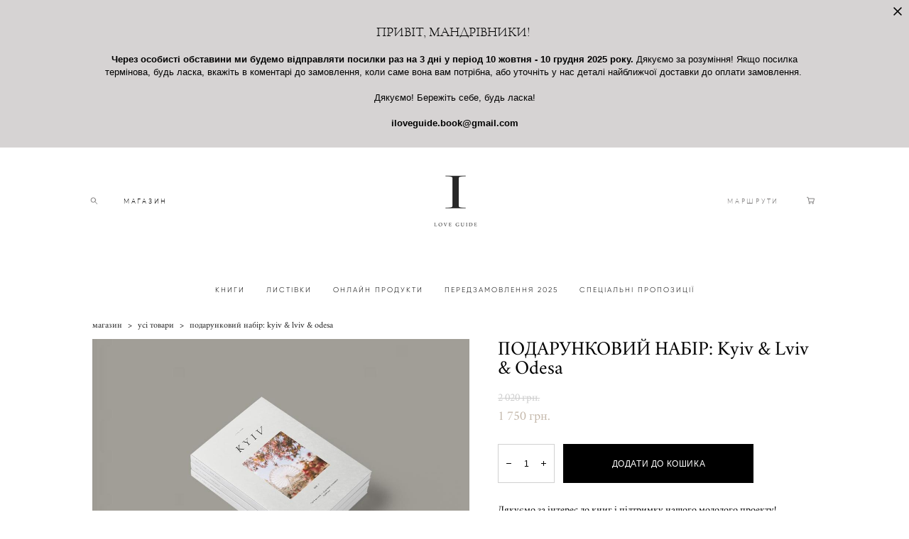

--- FILE ---
content_type: text/html; charset=UTF-8
request_url: https://ilovemag.com.ua/online-shop/i-love-guides-tri2-1
body_size: 18175
content:
<!-- Vigbo-cms //static-cdn4-2.vigbo.tech/u37061/55736/ casey -->
<!DOCTYPE html>
<html lang="uk">
<head>
    <script>var _createCookie=function(e,o,t){var i,n="";t&&((i=new Date).setTime(i.getTime()+864e5*t),n="; expires="+i.toGMTString()),document.cookie=e+"="+o+n+"; path=/"};function getCookie(e){e=document.cookie.match(new RegExp("(?:^|; )"+e.replace(/([\.$?*|{}\(\)\[\]\\\/\+^])/g,"\\$1")+"=([^;]*)"));return e?decodeURIComponent(e[1]):void 0}"bot"==getCookie("_gphw_mode")&&_createCookie("_gphw_mode","humen",0);</script>
    <meta charset="utf-8">
<title>УСІ ТОВАРИ > ПОДАРУНКОВИЙ НАБІР: Kyiv & Lviv & Odesa купити в інтернет-магазині.</title>
<meta name="keywords" content="ПОДАРУНКОВИЙ НАБІР: Kyiv &amp; Lviv &amp; Odesa, УСІ ТОВАРИ." />
<meta name="description" content="УСІ ТОВАРИ. ПОДАРУНКОВИЙ НАБІР: Kyiv &amp; Lviv &amp; Odesa." />
    <meta property="og:title" content="УСІ ТОВАРИ > ПОДАРУНКОВИЙ НАБІР: Kyiv &amp; Lviv &amp; Odesa купити в інтернет-магазині." />
    <meta property="og:description" content="УСІ ТОВАРИ. ПОДАРУНКОВИЙ НАБІР: Kyiv &amp; Lviv &amp; Odesa." />
    <meta property="og:url" content="https://ilovemag.com.ua/online-shop/i-love-guides-tri2-1" />
    <meta property="og:type" content="website" />
        <meta property="og:image" content="//shop-cdn1-2.vigbo.tech/shops/109532/products/22206172/images/3-4eb588df2e7d98092f9fd0ad6d41e38f.jpg" />
        <meta property="og:image" content="//static-cdn4-2.vigbo.tech/u37061/55736/logo/u-4c65a8e600fbcaafd6e4729bf7c90678@2x.png" />
        <meta property="og:image" content="//shop-cdn1-2.vigbo.tech/shops/109532/products/22206172/images/3-dfb394d33fef1479fc9e18dec0af29b0.jpeg" />

<meta name="viewport" content="width=device-width, initial-scale=1">


	<link rel="shortcut icon" href="//static-cdn4-2.vigbo.tech/u37061/55736/favicon.ico" type="image/x-icon" />

<!-- Blog RSS -->

<!-- Preset CSS -->
    <script>window.use_preset = false;</script>

<script>
    window.cdn_paths = {};
    window.cdn_paths.modules = '//cdn06-2.vigbo.tech/cms/kevin2/site/' + 'dev/scripts/site/';
    window.cdn_paths.site_scripts = '//cdn06-2.vigbo.tech/cms/kevin2/site/' + 'dev/scripts/';
</script>
    <link href="https://fonts.googleapis.com/css?family=Abel|Alegreya:400,400i,700,700i,800,800i,900,900i|Alex+Brush|Amatic+SC:400,700|Andika|Anonymous+Pro:400i,700i|Anton|Arimo:400,400i,700,700i|Arsenal:400,400i,700,700i|Asap:400,400i,500,500i,600,600i,700,700i|Bad+Script|Baumans|Bitter:100,100i,200,200i,300,300i,400i,500,500i,600,600i,700i,800,800i,900,900i|Brygada+1918:400,700,400i,700i|Cactus+Classical+Serif|Carlito:400,700,400i,700i|Chocolate+Classical+Sans|Comfortaa:300,400,500,600,700|Commissioner:100,200,300,400,500,600,700,800,900|Cormorant:300i,400i,500,500i,600,600i,700i|Cormorant+Garamond:300i,400i,500,500i,600,600i,700i|Cormorant+Infant:300i,400i,500,500i,600,600i,700i|Cousine:400,400i,700,700i|Crafty+Girls|Cuprum:400,400i,700,700i|Days+One|Dela+Gothic+One|Delius+Unicase:400,700|Didact+Gothic|Dosis|EB+Garamond:400i,500,500i,600,600i,700i,800,800i|Euphoria+Script|Exo|Exo+2:100,100i,200,200i,300i,400i,500,500i,600,600i,700i,800,800i,900,900i|Federo|Fira+Code:300,500,600|Fira+Sans:100,100i,200,200i,300i,400i,500,500i,600,600i,700i,800,800i,900,900i|Fira+Sans+Condensed:100,100i,200,200i,300i,400i,500,500i,600,600i,700i,800,800i,900,900i|Forum|Gentium+Book+Plus:400,700,400i,700i|Gentium+Plus:400,700,400i,700i|Geologica:100,200,300,400,500,600,700,800,900|Glegoo:400,700|Golos+Text:400,500,600,700,800,900|Gudea:400,400i,700|Handlee|IBM+Plex+Mono:100,100i,200,200i,300i,400i,500,500i,600,600i,700i|IBM+Plex+Sans:100,100i,200,200i,300i,400i,500,500i,600,600i,700i|IBM+Plex+Serif:100,100i,200,200i,300,300i,400,400i,500,500i,600,600i,700,700i|Inter:100,200,300,400,500,600,700,800,900|Inter+Tight:100,200,300,400,500,600,700,800,900,100i,200i,300i,400i,500i,600i,700i,800i,900i|Istok+Web:400,400i,700,700i|JetBrains+Mono:100,100i,200,200i,300,300i,400,400i,500,500i,600,600i,700,700i,800,800i|Jost:100,100i,200,200i,300,300i,400,400i,500,500i,600,600i,700,700i,800,800i,900,900i|Jura:400,300,500,600,700|Kelly+Slab|Kranky|Krona+One|Leckerli+One|Ledger|Liter|Lobster|Lora:400,400i,700,700i,500,500i,600,600i|Lunasima:400,700|Manrope:200,300,400,500,600,700,800|Marck+Script|Marko+One|Marmelad|Merienda+One|Merriweather:300i,400i,700i,900,900i|Moderustic:300,400,500,600,700,800|Montserrat:300i,400i,500,500i,600,600i,700i,800,800i,900,900i|Montserrat+Alternates:100,100i,200,200i,300,300i,400,400i,500,500i,600,600i,700,700i,800,800i,900,900i|Mulish:200,300,400,500,600,700,800,900,200i,300i,400i,500i,600i,700i,800i,900i|Neucha|Noticia+Text:400,400i,700,700i|Noto+Sans:400,400i,700,700i|Noto+Sans+Mono:100,200,300,400,500,600,700,800,900|Noto+Serif:400,400i,700,700i|Noto+Serif+Display:100,200,300,400,500,600,700,800,900,100i,200i,300i,400i,500i,600i,700i,800i,900i|Nova+Flat|Nova+Oval|Nova+Round|Nova+Slim|Nunito:400,200,200i,300,300i,400i,600,600i,700,700i,800,800i,900,900i|Old+Standard+TT:400i|Open+Sans:300i,400i,600,600i,700i,800,800i|Open+Sans+Condensed:300,300i,700|Oranienbaum|Original+Surfer|Oswald:200,500,600|Oxygen:300|Pacifico|Philosopher:400,400i,700,700i|Piazzolla:100,200,300,400,500,600,700,800,900,100i,200i,300i,400i,500i,600i,700i,800i,900i|Play:400,700|Playfair+Display:400,700,400i,500,500i,600,600i,700i,800,800i,900,900i|Playfair+Display+SC|Poiret+One|Press+Start+2P|Prosto+One|PT+Mono|PT+Sans:400i,700i|PT+Sans+Caption:400,700|PT+Sans+Narrow:400,700|PT+Serif:400i,700i|PT+Serif+Caption:400,400i|Quicksand|Raleway:100,100i,300i,400i,500,500i,600,600i,700i,800,800i,900,900i|Roboto:100,100i,300i,400i,500,500i,700i,900,900i|Roboto+Condensed:300i,400i,700i|Roboto+Mono:100,100i,200,200i,300,300i,400,400i,500,500i,600,600i,700,700i|Roboto+Slab:100,200,500,600,800,900|Rochester|Rokkitt:400,100,300,500,600,700,800,900|Rubik:300i,400i,500,500i,600,600i,700i,800,800i,900,900i|Ruslan+Display|Russo+One|Salsa|Satisfy|Scada:400,400i,700,700i|Snippet|Sofia|Source+Code+Pro:200,300,400,500,600,700,900|Source+Sans+Pro:200,300,400,600,700,900|Source+Serif+Pro:200,200i,300,300i,400,400i,600,600i,700,700i,900,900i|Spectral:200,200i,300,300i,400,400i,500,500i,600,600i,700,700i,800,800i|Stint+Ultra+Expanded|STIX+Two+Text:400,700,400i,700i|Syncopate|Tenor+Sans|Tinos:400,400i,700,700i|Trochut|Ubuntu:300i,400i,500,500i,700i|Ubuntu+Condensed|Ubuntu+Mono:400,400i,700,700i|Unbounded:200,300,400,500,600,700,800,900|Underdog|Unkempt:400,700|Voces|Wix+Madefor+Display:400,500,600,700,800|Wix+Madefor+Text:400,500,600,700,800,400i,500i,600i,700i,800i|Yeseva+One|Ysabeau:100,200,300,400,500,600,700,800,900,100i,200i,300i,400i,500i,600i,700i,800i,900i|Ysabeau+Infant:100,200,300,400,500,600,700,800,900,100i,200i,300i,400i,500i,600i,700i,800i,900i|Ysabeau+Office:100,200,300,400,500,600,700,800,900,100i,200i,300i,400i,500i,600i,700i,800i,900i|Ysabeau+SC:100,200,300,400,500,600,700,800,900|Zen+Old+Mincho&display=swap&subset=cyrillic" rel="stylesheet">
    <!-- Preconnect resource -->
    <link rel="preconnect" href="https://ilovemag.com.ua/">
    <link rel="preconnect" href="//cdn06-2.vigbo.tech/cms/kevin2/site/">
    <link rel="preconnect" href="//shop-cdn06-2.vigbo.tech">

    <!-- Preload JS -->
    <link rel="preload" as="script" href="//cdn06-2.vigbo.tech/cms/kevin2/site/dev/scripts/vendor/jquery-3.3.1.min.js?ver=TMEOSz">
    <link rel="preload" as="script" href="//cdn06-2.vigbo.tech/cms/kevin2/site/prod/js/site.js?ver=TMEOSz">

            <!-- React Preload JS -->
        <link rel="preload" as="script" href="//cdn06-2.vigbo.tech/cms/kevin2/site/prod/js/runtime-main.js?ver=TMEOSz">
        <link rel="preload" as="script" href="//cdn06-2.vigbo.tech/cms/kevin2/site/prod/js/main.chunk.js?ver=TMEOSz">
    
    <!-- CORE CSS -->
    
        <!-- SHOP CSS -->
    <link rel="preload" as="style" onload="this.onload=null;this.rel='stylesheet'" href="//shop-cdn06-2.vigbo.tech/vigbo-cms/styles/prod/build_shop_front.css?v=o4RpKw">
    <noscript>
        <link rel="stylesheet" type="text/css" href="//shop-cdn06-2.vigbo.tech/vigbo-cms/styles/prod/build_shop_front.css?v=o4RpKw">
    </noscript>
    
    <!-- SITE CSS -->
    <link rel="preload" as="style" onload="this.onload=null;this.rel='stylesheet'" href="//cdn06-2.vigbo.tech/cms/kevin2/site/prod/css/build_cms_front.css?v=o4RpKw">
    <noscript>
        <link rel="stylesheet" type="text/css" href="//cdn06-2.vigbo.tech/cms/kevin2/site/prod/css/build_cms_front.css?v=o4RpKw">
    </noscript>

        <!-- CUSTOM SHOP CSS -->
    <link rel="preload" as="style" onload="this.onload=null;this.rel='stylesheet'" href="https://ilovemag.com.ua/css/custom-shop.css?v=46.858">
    <noscript>
        <link rel="stylesheet" type="text/css" href="https://ilovemag.com.ua/css/custom-shop.css?v=46.858">
    </noscript>
    
        <!-- React styles -->
    <link rel="preload" as="style" onload="this.onload=null;this.rel='stylesheet'" href="//cdn06-2.vigbo.tech/cms/kevin2/site/prod/css/main.chunk.css?ver=TMEOSz">
    <noscript>
        <link rel="stylesheet" type="text/css" href="//cdn06-2.vigbo.tech/cms/kevin2/site/prod/css/main.chunk.css?ver=TMEOSz">
    </noscript>
    <!-- /React styles -->
    
    <!-- LIFE CHANGED CSS -->
            <link rel="preload" as="style" onload="this.onload=null;this.rel='stylesheet'" href="https://ilovemag.com.ua/css/custom.css?v=46.858">
        <noscript>
            <link rel="stylesheet" type="text/css" href="https://ilovemag.com.ua/css/custom.css?v=46.858">
        </noscript>
    
    
                
    
    
        <style>
    .adaptive-desktop .custom__content--max-width,
    .adaptive-desktop .md-infoline__wrap {
        max-width: 1030px;
    }
</style>
    <script src="//cdn06-2.vigbo.tech/cms/kevin2/site/dev/scripts/vendor/jquery-3.3.1.min.js?ver=TMEOSz"></script>

    </head>


	



    <body data-template="casey" class="f__preset-box f__site f__2 loading locale_uk casey mod--search-enable mod--img-logo mod--header-static mod--menu-action-on-scroll mod--menu-load-on-scroll mod--menu-align-content mod--infoline-cross-enable desktop mod--shop-page adaptive-desktop mod--horizontal-menu mod--infoline-enable bot-version js--loading-cascade mod--font-none-preset layout-logo-center--from-logo   " data-preview="">

            
    
                        <!-- Инфополоса -->
            <div id="md-infoline" class="md-infoline js--infoline  ">
                    <div class="md-infoline__close" data-infoline-close>
            <svg width="12px" height="12px" viewBox="0 0 12 12">
                <g stroke="none" stroke-width="1" fill="none" fill-rule="evenodd">
                    <g  transform="translate(-893.000000, -308.000000)" fill="currentColor" fill-rule="nonzero">
                        <path d="M898.46967,313.46967 L899.53033,313.46967 L899,312.93934 L898.46967,313.46967 L897.93934,314 L893.46967,309.53033 C892.762563,308.823223 893.823223,307.762563 894.53033,308.46967 L899,312.93934 L903.46967,308.46967 C904.176777,307.762563 905.237437,308.823223 904.53033,309.53033 L900.06066,314 L904.53033,318.46967 C905.237437,319.176777 904.176777,320.237437 903.46967,319.53033 L899,315.06066 L894.53033,319.53033 C893.823223,320.237437 892.762563,319.176777 893.46967,318.46967 L897.93934,314 L898.46967,313.46967 Z M899.53033,313.46967 L899,312.93934 L898.46967,313.46967 L899.53033,313.46967 C899.237437,313.176777 898.762563,313.176777 898.46967,313.46967 L899.53033,313.46967 Z"></path>
                    </g>
                </g>
            </svg>
        </div>
                <div class="md-infoline__cont f__3">
            <div class="md-infoline__wrap custom__content--max-width">
                                <div style="text-align: center;"><br />
<span style="color:#000000;"><span style="font-size:16px;"><span style="font-size:19px;"><span style="font-family:Cormorant Garamond Light;">ПРИВІТ, МАНДРІВНИКИ!&nbsp;</span></span><br />
<br />
<font face="helvetica"><span style="font-size:13px;"><strong>Через особисті обставини ми будемо відправляти посилки раз на 3 дні у період 10 жовтня - 10 грудня 2025 року.</strong> Дякуємо за розуміння! Якщо посилка термінова, будь ласка, вкажіть в коментарі до замовлення, коли саме вона вам потрібна, або уточніть у нас деталі найближчої доставки до оплати замовлення.&nbsp;<br />
<br />
&nbsp;Дякуємо! Бережіть себе, будь ласка!&nbsp;<br />
<br />
<strong>iloveguide.book@gmail.com</strong></span><br />
<br />
&nbsp;</font></span></span></div>                            </div>
        </div>
    
</div>
    <div class="md-infoline-assets">
        <script>
            let infolineTypeTpl = 'tech'; /* Миграция и смена дизайна*/
			const infolineDBVersionTpl = "134";
            let infoscripeStorage = localStorage.getItem('infostripe');
            const infostripeData = JSON.parse(infoscripeStorage);
			let infolineinfolineFirstJSTpl = false;

            if(!infoscripeStorage || (infoscripeStorage && (infostripeData.version !== infolineDBVersionTpl))) {
                infolineinfolineFirstJSTpl = true;
                $('body').addClass('is--infoline-firstopen');
            }
        </script>
        <script>
			infolineTypeTpl = 'user'; /* Используется обычной полосой */
			const infolineCrossSettingTpl = "true";
        </script>
<style>
    .md-infoline__cont {
    padding-top: 16px;
    padding-bottom: 16px;
}
    .md-infoline {
        background: #d6d3d3;
    }
.md-infoline__close svg path {
        fill: #000000;
    }
/* Цвет крестика не используется после задачи MAIN-3592
.md-infoline__close:hover svg path  {
        fill: ;
    }
*/
</style>
        </div>

                <div class="l-wrap js-wrap">

    <header class="l-header l-header-main js-header-main layout-logo-center--from-logo  ">
    <div class="l-header__wrapper custom__header-decorate-line custom__menu-bg-rgba mod--menubg-nochange custom__header-padding-y mod--show-menu-after-logo-load mod--effect-move-from-top">
        <div class="l-header__cont custom__content--max-width">
            <div class="l-header__row">
                <div class="l-header__col0 l-header__col l-header__mobile--box"><!-- mobile menu -->
                    <!-- basket icon for mobile -->
                                            <div class="md-menu__icons mod--right md-menu__li-l1">
                            <!-- Если есть поиск или корзина -->
    <div class="l-header__icons--box f__menu">
        &nbsp; <!-- для выравнивания по вертикали (дублирует размер шрифта) -->

        <div class="l-header__icons--wrap">
            <div class="js--iconBasketWrapper" >
                 <!-- если не только Поиск и есть Магазин -->
                    <!-- то выводим корзину -->
                    <div class="js--iconBasketView shop_page l-header__icon l-header__icon--cart" >
                        <a href='/online-shop/cart' class='shop-basket--box lnk-cart design_editor-icons' data-id='shop-cart-widget'>
                            <span class='shop-basket'>
                                                                    <!-- Basket 05 -->
                                    <svg xmlns="http://www.w3.org/2000/svg" viewBox="0 0 18.5 17.5"><polyline class="basket-svg-style basket-svg-edit-round" points="0.75 1.63 3.13 1.63 5.51 12.59 15.95 12.59 17.75 4.63 4.3 4.63"/><ellipse class="basket-svg-style basket-svg-edit-limit" cx="6.64" cy="15.42" rx="1.36" ry="1.33"/><ellipse class="basket-svg-style basket-svg-edit-limit" cx="14.59" cy="15.42" rx="1.36" ry="1.33"/></svg>

                                                            </span>
                            <span class='shop-cart-widget-amount'>
                                                            </span>
                        </a>
                    </div>
                
            </div>

                            <div class="l-header__icon l-header__icon--search">
                    <a class="searchform__svg js--open_searchform design_editor-icons">
                        <svg xmlns="http://www.w3.org/2000/svg" viewBox="0 0 15.5 17.5"><ellipse class="search-svg-style" cx="5.92" cy="8.01" rx="5.17" ry="5.13"/><line class="search-svg-style" x1="9.59" y1="11.64" x2="14.75" y2="16.75"/></svg>
                    </a>
                </div>
                    </div>

        <!-- Add separator -->
                <div class="md-menu__li-l1 menu-item md-menu__separator f__menu">
            |        </div>
                <!-- -->
    </div>
                        </div>
                                    </div>

                <div class="l-header__col2 l-header__col">
                    <nav class='md-menu clearfix' data-menu-type="origin">

                        <!-- only SEARCH icon -->
                                                    <div class="md-menu__icons mod--left md-menu__li-l1 md-menu__has-separator md-menu__separator-after">
                                <!-- Если есть поиск или корзина -->
    <div class="l-header__icons--box f__menu">
        &nbsp; <!-- для выравнивания по вертикали (дублирует размер шрифта) -->

        <div class="l-header__icons--wrap">
            <div class="js--iconBasketWrapper" style="display: none;">
                
            </div>

                            <div class="l-header__icon l-header__icon--search">
                    <a class="searchform__svg js--open_searchform design_editor-icons">
                        <svg xmlns="http://www.w3.org/2000/svg" viewBox="0 0 15.5 17.5"><ellipse class="search-svg-style" cx="5.92" cy="8.01" rx="5.17" ry="5.13"/><line class="search-svg-style" x1="9.59" y1="11.64" x2="14.75" y2="16.75"/></svg>
                    </a>
                </div>
                    </div>

        <!-- Add separator -->
                <div class="md-menu__li-l1 menu-item md-menu__separator f__menu">
            |        </div>
                <!-- -->
    </div>
                            </div>
                        
                        			<ul class="menu md-menu__main js--menu__main is--level1 		 mod--menu_center"><li  id="4346273" data-id="4346273" class="md-menu__li-l1 menu-item js--menu__li-l1  active"><a class="md-menu__href-l1 is--link-level1 f__menu mod--href-l1__shop js--shop-categories-link  big-height5" data-name="МАГАЗИН" data-url="online-shop" href="https://ilovemag.com.ua/"  >МАГАЗИН</a></li><li class="md-menu__li-l1 menu-item md-menu__separator f__menu">|</li></ul><div class="md-menu-mobile__socials social-icons"><div class="social-icons-wrapper"></div></div>                    </nav>
                </div>

                <div class="l-header__col1 l-header__col l-header__logo--box mod--set-logo-max-width">
                    <div id='logoWrap' class='logo__wrap' data-lt="image">
                        
<div class="logo logo-image">
	<a href="https://ilovemag.com.ua/">
		

			
			<img src="[data-uri]"
				 data-src="//static-cdn4-2.vigbo.tech/u37061/55736/logo/u-1e2fdb422811a942255b8507580e19a3.png?v=46.858"
				 alt=""
				 title=""
				 class=" mod--has-logo2x mod--has-logo1x "
				 						data-src2x="//static-cdn4-2.vigbo.tech/u37061/55736/logo/u-4c65a8e600fbcaafd6e4729bf7c90678@2x.png?v=46.858"
						data-width2x="65"
				 			/>
			</a>

</div>
                    </div>
                </div>

                <div class="l-header__col4 l-header__col">
                    <nav class='md-menu clearfix' data-menu-type="origin">

                        			<ul class="menu md-menu__main js--menu__main is--level1 		 mod--menu_center"><li  id="6926176" data-id="6926176" class="md-menu__li-l1 menu-item js--menu__li-l1 "><a class="md-menu__href-l1 is--link-level1 f__menu  big-height5" href="https://ilovemag.com.ua/marshruti"  >МАРШРУТИ </a></li><li class="md-menu__li-l1 menu-item md-menu__separator f__menu">|</li></ul><div class="md-menu-mobile__socials social-icons"><div class="social-icons-wrapper"></div></div>
                        <!-- only BASKET icon -->
                                                    <div class="js--menu-icons md-menu__icons mod--right md-menu__li-l1 md-menu__has-separator shop_page" >
                                <!-- Если есть поиск или корзина -->
    <div class="l-header__icons--box f__menu">
        &nbsp; <!-- для выравнивания по вертикали (дублирует размер шрифта) -->

        <div class="l-header__icons--wrap">
            <div class="js--iconBasketWrapper" >
                 <!-- если не только Поиск и есть Магазин -->
                    <!-- то выводим корзину -->
                    <div class="js--iconBasketView shop_page l-header__icon l-header__icon--cart" >
                        <a href='/online-shop/cart' class='shop-basket--box lnk-cart design_editor-icons' data-id='shop-cart-widget'>
                            <span class='shop-basket'>
                                                                    <!-- Basket 05 -->
                                    <svg xmlns="http://www.w3.org/2000/svg" viewBox="0 0 18.5 17.5"><polyline class="basket-svg-style basket-svg-edit-round" points="0.75 1.63 3.13 1.63 5.51 12.59 15.95 12.59 17.75 4.63 4.3 4.63"/><ellipse class="basket-svg-style basket-svg-edit-limit" cx="6.64" cy="15.42" rx="1.36" ry="1.33"/><ellipse class="basket-svg-style basket-svg-edit-limit" cx="14.59" cy="15.42" rx="1.36" ry="1.33"/></svg>

                                                            </span>
                            <span class='shop-cart-widget-amount'>
                                                            </span>
                        </a>
                    </div>
                
            </div>

                            <div class="l-header__icon l-header__icon--search">
                    <a class="searchform__svg js--open_searchform design_editor-icons">
                        <svg xmlns="http://www.w3.org/2000/svg" viewBox="0 0 15.5 17.5"><ellipse class="search-svg-style" cx="5.92" cy="8.01" rx="5.17" ry="5.13"/><line class="search-svg-style" x1="9.59" y1="11.64" x2="14.75" y2="16.75"/></svg>
                    </a>
                </div>
                    </div>

        <!-- Add separator -->
                <div class="md-menu__li-l1 menu-item md-menu__separator f__menu">
            |        </div>
                <!-- -->
    </div>
                            </div>
                                            </nav>
                </div>

                <div class="l-header__col3 l-header__col l-header__ham--box" data-count-pages="2">
    <div class="md-menu__hamburger js-mob-menu-open">
        <svg height="20px" xmlns="http://www.w3.org/2000/svg" viewBox="0 0 18 17.5"><line class="hamburger-svg-style" y1="1" x2="18" y2="1"/><line class="hamburger-svg-style" y1="7" x2="18" y2="7"/><line class="hamburger-svg-style" y1="13" x2="18" y2="13"/></svg>
    </div>
</div>
            </div>
        </div>
    </div>
</header>



        <!-- Mobile menu -->
        <!-- mobile menu -->
<div  data-menu-type="mobile" data-custom-scroll data-set-top="stay-in-window" class="custom__header-decorate-line mod--custom-scroll-hidden mod--custom-scroll-resize md-menu--mobile js--menu--mobile mod--set-top--stop-mobile">
    <div class="md-menu--mobile__cont js--menu-mobile__cont">
                <div class="md-menu__icons mod--right md-menu__li-l1 js--menu__li-l1">
            <!-- Если есть поиск или корзина -->
    <div class="l-header__icons--box f__menu">
        &nbsp; <!-- для выравнивания по вертикали (дублирует размер шрифта) -->

        <div class="l-header__icons--wrap">
            <div class="js--iconBasketWrapper" >
                 <!-- если не только Поиск и есть Магазин -->
                    <!-- то выводим корзину -->
                    <div class="js--iconBasketView shop_page l-header__icon l-header__icon--cart" >
                        <a href='/online-shop/cart' class='shop-basket--box lnk-cart design_editor-icons' data-id='shop-cart-widget'>
                            <span class='shop-basket'>
                                                                    <!-- Basket 05 -->
                                    <svg xmlns="http://www.w3.org/2000/svg" viewBox="0 0 18.5 17.5"><polyline class="basket-svg-style basket-svg-edit-round" points="0.75 1.63 3.13 1.63 5.51 12.59 15.95 12.59 17.75 4.63 4.3 4.63"/><ellipse class="basket-svg-style basket-svg-edit-limit" cx="6.64" cy="15.42" rx="1.36" ry="1.33"/><ellipse class="basket-svg-style basket-svg-edit-limit" cx="14.59" cy="15.42" rx="1.36" ry="1.33"/></svg>

                                                            </span>
                            <span class='shop-cart-widget-amount'>
                                                            </span>
                        </a>
                    </div>
                
            </div>

                            <div class="l-header__icon l-header__icon--search">
                    <a class="searchform__svg js--open_searchform design_editor-icons">
                        <svg xmlns="http://www.w3.org/2000/svg" viewBox="0 0 15.5 17.5"><ellipse class="search-svg-style" cx="5.92" cy="8.01" rx="5.17" ry="5.13"/><line class="search-svg-style" x1="9.59" y1="11.64" x2="14.75" y2="16.75"/></svg>
                    </a>
                </div>
                    </div>

        <!-- Add separator -->
                <div class="md-menu__li-l1 menu-item md-menu__separator f__menu">
            |        </div>
                <!-- -->
    </div>
        </div>
        
        			<ul class="menu md-menu__main js--menu__main is--level1 		 mod--menu_center"><li  id="4346273" data-id="4346273" class="md-menu__li-l1 menu-item js--menu__li-l1  active"><a class="md-menu__href-l1 is--link-level1 f__menu mod--href-l1__shop js--shop-categories-link  big-height5" data-name="МАГАЗИН" data-url="online-shop" href="https://ilovemag.com.ua/"  >МАГАЗИН</a></li><li  id="6926176" data-id="6926176" class="md-menu__li-l1 menu-item js--menu__li-l1 "><a class="md-menu__href-l1 is--link-level1 f__menu  big-height5" href="https://ilovemag.com.ua/marshruti"  >МАРШРУТИ </a></li></ul><div class="md-menu-mobile__socials social-icons"><div class="social-icons-wrapper"></div></div>
        <span class="js-close-mobile-menu close-mobile-menu">
        <!--<svg width="20px" height="20px"  xmlns="http://www.w3.org/2000/svg" viewBox="0 0 14.39 17.5"><line class="close-menu-burger" x1="0.53" y1="2.04" x2="13.86" y2="15.37"/><line class="close-menu-burger" x1="0.53" y1="15.37" x2="13.86" y2="2.04"/></svg>-->
            <svg xmlns="http://www.w3.org/2000/svg" width="18" height="18" viewBox="0 0 18 18"><path class="close-menu-burger" fill="none" fill-rule="evenodd" stroke="#fff" stroke-linecap="round" stroke-linejoin="round" stroke-width="1.5" d="M9 9.5l8-8-8 8-8-8 8 8zm0 0l8 8-8-8-8 8 8-8z"/></svg>
        </span>
    </div>
</div>

        <!-- Blog Slider -->
        
        <!-- CONTENT -->
        <div class="l-content l-content--main  desktop ">
            <section class="l-content--box l-content--box-shop js--box-shop shopProductPage" data-hash="shop" data-structure="">
    <div class="container custom__content--max-width">
        <div class="page shop-product autotest--shop-product ">

        <nav class="shop-menu horizontal-dropdown">
        <ul>
            
                                <li class="shop-menu-item ">
                    <a class="shop-menu__href-level-1 de--shop-menu__li-level-1 f__s_category f__3" href="https://ilovemag.com.ua/online-shop/ilove-guides">
                        КНИГИ                    </a>
                                    </li>
                <li class="shop-menu__href-level-1 de--shop-menu__li-level-1 separator f__s_category f__3 f__mt-0 f__mb-0"></li>
            
                                <li class="shop-menu-item ">
                    <a class="shop-menu__href-level-1 de--shop-menu__li-level-1 f__s_category f__3" href="https://ilovemag.com.ua/online-shop/listivki">
                        ЛИСТІВКИ                    </a>
                                    </li>
                <li class="shop-menu__href-level-1 de--shop-menu__li-level-1 separator f__s_category f__3 f__mt-0 f__mb-0"></li>
            
                                <li class="shop-menu-item ">
                    <a class="shop-menu__href-level-1 de--shop-menu__li-level-1 f__s_category f__3" href="https://ilovemag.com.ua/online-shop/onlinebooks">
                        ОНЛАЙН ПРОДУКТИ                    </a>
                                    </li>
                <li class="shop-menu__href-level-1 de--shop-menu__li-level-1 separator f__s_category f__3 f__mt-0 f__mb-0"></li>
            
                                <li class="shop-menu-item ">
                    <a class="shop-menu__href-level-1 de--shop-menu__li-level-1 f__s_category f__3" href="https://ilovemag.com.ua/online-shop/peredzamovlennja">
                        ПЕРЕДЗАМОВЛЕННЯ 2025                    </a>
                                    </li>
                <li class="shop-menu__href-level-1 de--shop-menu__li-level-1 separator f__s_category f__3 f__mt-0 f__mb-0"></li>
            
                                <li class="shop-menu-item ">
                    <a class="shop-menu__href-level-1 de--shop-menu__li-level-1 f__s_category f__3" href="https://ilovemag.com.ua/online-shop/naboryknig">
                        СПЕЦІАЛЬНІ ПРОПОЗИЦІЇ                    </a>
                                    </li>
                <li class="shop-menu__href-level-1 de--shop-menu__li-level-1 separator f__s_category f__3 f__mt-0 f__mb-0"></li>
                    </ul>
    </nav>
        <div class="schop-content-wrapper js-shop-content-wrapper ">
                    <!-- +Breadcrumbs -->
            <nav class="shop-bread-crumbs autotest--shop-bread-crumbs f__s_crumbs f__3 de--shop-breadcrumbs__font-family">
                <a href="https://ilovemag.com.ua/online-shop" class="de--shop-breadcrumbs__font-family">магазин</a>
                <span class="shop-separator">&GT;</span>

                
                                <a href="https://ilovemag.com.ua/online-shop/vse-tovary" class="de--shop-breadcrumbs__font-family">усі товари</a>
                <span class="shop-separator">&GT;</span>
                
                <span>подарунковий набір: kyiv &amp; lviv &amp; odesa</span>
            </nav>
            <!-- -Breadcrumbs -->
        
        
<div class="product-gallery layout-feed">
    <div class="product-main-image ">

	
			
				<div class="product-image">
					
					<img                             fetchpriority="high"
                                                data-number="0"
                        src="data:image/gif,"  alt="ПОДАРУНКОВИЙ НАБІР: Kyiv &amp; Lviv &amp; Odesa" class="loading copy-protect"
						data-index="0"
						data-sizes='{"2":{"width":1024,"height":746},"3":{"width":1302,"height":948},"500":{"width":512,"height":373}}'
						data-id="61666889"
						data-base-path="//shop-cdn1-2.vigbo.tech/shops/109532/products/22206172/images/"
						data-file-name="4eb588df2e7d98092f9fd0ad6d41e38f.jpg"
                        data-version=""
						data-width="1024"
						data-height="746" />
				</div>

			
				<div class="product-image">
					
					<img                             loading="lazy"
                            decoding="async"
                                                data-number="1"
                        src="data:image/gif,"  alt="ПОДАРУНКОВИЙ НАБІР: Kyiv &amp; Lviv &amp; Odesa" class="loading copy-protect"
						data-index="1"
						data-sizes='{"2":{"width":768,"height":1024},"3":{"width":960,"height":1280},"500":{"width":384,"height":512}}'
						data-id="63797753"
						data-base-path="//shop-cdn1-2.vigbo.tech/shops/109532/products/22206172/images/"
						data-file-name="dfb394d33fef1479fc9e18dec0af29b0.jpeg"
                        data-version=""
						data-width="768"
						data-height="1024" />
				</div>

			
		    </div>

</div>

<div class="shop-fsbox">


		<div class="control close">
			<a class="fsbox__nav fsbox__close" id="fsboxClose" href="#">
				<svg class="fsbox__close-ico" xmlns="http://www.w3.org/2000/svg" width="18" height="18" viewBox="0 0 18 18">
					<path class="close-menu-burger de--main__text-default-color--stroke" fill="none" fill-rule="evenodd" stroke="#fff" stroke-linecap="round" stroke-linejoin="round" stroke-width="1.5" d="M9 9.5l8-8-8 8-8-8 8 8zm0 0l8 8-8-8-8 8 8-8z"></path>
				</svg>
			</a>
		</div>
		<div class="control prev">
			<a class="fsbox__nav" id="fsboxPrev" href="#">
				<svg xmlns="http://www.w3.org/2000/svg" width="14" height="14" viewBox="0 0 16 27"
					 style="overflow: hidden; position: relative;">
					<path class="de--main__text-default-color" stroke="none"
						  d="M140.206,1140.93L152,1151.86l-2.133,2.13L136,1141.13l0.137-.13-0.131-.14L149.869,1127l2.132,2.13Z"
						  transform="translate(-136 -1127)"></path>
				</svg>

			</a>
		</div>
		<div class="control next">
			<a class="fsbox__nav" id="fsboxNext" href="#">
				<svg xmlns="http://www.w3.org/2000/svg" width="14" height="14" viewBox="0 0 16 27"
					 style="overflow: hidden; position: relative;">
					<path class="de--main__text-default-color" stroke="none"
						  d="M2815,1141.13l-13.86,12.86-2.13-2.13,11.78-10.93-11.79-11.8,2.13-2.13,13.86,13.86-0.13.14Z"
						  transform="translate(-2799 -1127)"></path>
				</svg>
			</a>
		</div>

		<div class="spinner-container">
			<div class="spinner">
                <svg class="md-preloader" viewBox="0 0 66 66" xmlns="http://www.w3.org/2000/svg"><circle class="path" fill="none" stroke-width="4" stroke-linecap="round" cx="33" cy="33" r="30"></circle></svg>
            </div>
		</div>

		<div class="shop-slides">
                            <div class="shop-slide__block js--shop-slide__block">
                    <img src="data:image/gif,"
                         alt="ПОДАРУНКОВИЙ НАБІР: Kyiv &amp; Lviv &amp; Odesa"
                         class="loading js--copy-protect shop-slide js--shop-slide"
                         style="display: none; opacity: 0"
                        data-id="61666889"
                        data-base-path="//shop-cdn1-2.vigbo.tech/shops/109532/products/22206172/images/"
                        data-file-name="4eb588df2e7d98092f9fd0ad6d41e38f.jpg"
                        data-version=""
                        data-sizes='{"2":{"width":1024,"height":746},"3":{"width":1302,"height":948},"500":{"width":512,"height":373}}'
                        data-width="1024"
                        data-height="746" />
                </div>
                            <div class="shop-slide__block js--shop-slide__block">
                    <img src="data:image/gif,"
                         alt="ПОДАРУНКОВИЙ НАБІР: Kyiv &amp; Lviv &amp; Odesa"
                         class="loading js--copy-protect shop-slide js--shop-slide"
                         style="display: none; opacity: 0"
                        data-id="63797753"
                        data-base-path="//shop-cdn1-2.vigbo.tech/shops/109532/products/22206172/images/"
                        data-file-name="dfb394d33fef1479fc9e18dec0af29b0.jpeg"
                        data-version=""
                        data-sizes='{"2":{"width":768,"height":1024},"3":{"width":960,"height":1280},"500":{"width":384,"height":512}}'
                        data-width="768"
                        data-height="1024" />
                </div>
            		</div>


</div>

<script type="text/json" id="images-sizes">
	{"2":{"width":1024,"height":0},"3":{"width":2048,"height":0},"500":{"width":512,"height":0}}</script>

        <!-- +Description product -->
        <article class="description js-description "">
            <h1 class="name f__s_product f__h2 f__mt-0 f__mb-0 stop-css">ПОДАРУНКОВИЙ НАБІР: Kyiv & Lviv & Odesa</h1>

            
                            <!-- +Price product -->
                <div class="price autotest--price">
                    <span class="product-price-min autotest--product-price-min f__2 f__s_price f__2  product-price-old autotest--product-price-old">2 020 грн.</span><div class="product-price mod--width-discount"></div><span class="product-price-discount autotest--product-price-discount f__2 f__s_price-discount f__2">1 750 грн.<div class="product-price"></div></span>                </div>
                <!-- -Price product -->
            
            <!-- +Aside product -->
            <div class="shop-product__aside">

                                    <!-- +Product params form -->
                    <div id="product-params-form" class="product-params" data-cssvariables-styling="true">

                        <div class="form-settings"
                            data-field-type="square"
                            data-border-type="square"
                            data-placeholder-type="hide"
                            data-field-between-distance="10"
                            data-field-bg-color="rgba(255, 255, 255, 0)"
                            data-field-border-color="#d1d1d1"
                            data-field-border-width="1"
                            data-field-focus-text-color="rgba(0, 0, 0, 1)"
                            data-field-text-style="regular"
                            data-field-font="Arial"
                            data-field-font-size="12"
                            data-field-letter-spacing="0"
                            data-field-text-color="rgba(59, 58, 58, 1)"
                            data-field-without-text-color="rgba(0, 0, 0, 1)"
                            data-button-type="square"
                            data-button-distance-to-form="10"
                            data-button-align="left"
                            data-button-color="rgba(0, 0, 0, 1)"
                            data-button-hover-color="rgba(0, 0, 0, 0.7)"
                            data-button-border-color="#e3e3e3"
                            data-button-border-width="0"
                            data-button-hover-border-color="#e3e3e3"
                            data-button-hover-border-width="0"
                            data-button-text-color="#ffffff"
                            data-button-hover-text-color="#ffffff"
                            data-button-font="Arial"
                            data-button-font-size="12"
                            data-button-text-style="regular"
                            data-button-letter-spacing="0.05"
                            data-button-paddings="30"
                            data-button-fullwidth="n"
                        ></div>

                                                            <div id="skuerr" class="error f__3" data-prefix="Виберіть"></div>
                        <div class="form__field-box form__btn-box js--form__btn-box ">
                        
                                                                                                        <div class="box-number-with-control js--box-number-with-control mod--one-line">
                                        <span class="control-minus js--control-minus">
                                            <svg class="form__field_c" xmlns="http://www.w3.org/2000/svg" width="7" height="1" viewBox="0 0 7 1"><rect width="7" height="1" rx="0.5" ry="0.5"/></svg>
                                        </span>
                                        <input type="tel" id="skucount" name="skucount"
                                            value="1" maxlength="10"
                                            class="box-number__input js--box-number__input f__3 form__field form__field_bg form__field_bdc form__field_c  form__field_ff form__field_fs form__field_fw form__field_ls"
                                            data-max-available="79"
                                            data-update-stock="1"
                                            data-unlimited=""
                                            data-border-type="square"
                                            data-border-width="1" />

                                        <span class="control-plus js--control-plus">
                                            <svg class="form__field_c" xmlns="http://www.w3.org/2000/svg" width="7" height="7" viewBox="0 0 7 7"><path d="M126.5,101H124v2.5a0.5,0.5,0,0,1-1,0V101h-2.5a0.5,0.5,0,0,1,0-1H123V97.5a0.5,0.5,0,0,1,1,0V100h2.5A0.5,0.5,0,0,1,126.5,101Z" transform="translate(-120 -97)"/></svg>
                                        </span>
                                    </div>
                                
                                                                <a href="#" class="button form__btn product__add-cart autotest--addtocart
                                mod--one-line" id="skuadd"
                                data-url="https://ilovemag.com.ua/online-shop"
                                data-default="ДОДАТИ ДО КОШИКА"
                                data-proccess="додавання ..."
                                data-success="додано"
                                data-error="Помилка додавання товару в кошик. Спробуйте ще раз."
                                data-redirect=""
                                data-redirect-url="https://ilovemag.com.ua/online-shop/cart">
                                    <span class="form__btn_cont f__h4-padding f__h4-margin f__h4">
                                        ДОДАТИ ДО КОШИКА                                    </span>
                                </a>

                                                                    <span class="product-count js--product-count f__3 stop-form-typo__inner after-btn">
                                        В наявності                                         <span class="stop-form-typo__inner">79</span>
                                         товарів                                    </span>
                                
                            <input type="hidden" data-type="full" id="skuval" value="35411793">
                                                    </div>
                    </div>
                    <!-- -Product params form -->
                
                <!-- +Text product -->
                <div class="text f__2">
                        <span style="font-size:14px;">Дякуємо за інтерес до книг і підтримку нашого молодого проекту! Замовлення книг допомагає нам займатися улюбленою справою та рекомендувати тільки кращі, перевірені місця. Не мати таємної реклами, не шукати компромісів у контенті та його якості. А також підтримувати молоді проекти, з крутими цілями і філософією. Ми ростемо і робимо дуже особливе разом, спасибі тобі!<br />
<br />
Тут ти можеш трохи заощадити і замовити набір - <strong>три книги, що входять до нашою серії путівників:&nbsp;</strong><br />
<br />
- I LOVE GUIDE. Київ (українською мовою);<br />
- I LOVE GUIDE. Львів (українською мовою);<br />
- I LOVE GUIDE. Одеса (українською мовою);<br />
<strong>+ набор листівок &quot;Україна (12 шт) у подарунок.</strong><br />
<br />
У цій пропозиції є ​​можливість замовлення <strong>саме цих трьох книг по одному екземпляру</strong>. Будь-яка інша формула (три книги Харків, дві книги Крим + одна Одеса та інші) неможлива. Якщо ж ти хочеш замовити кілька книг про одне місто - сайт автоматично порахує знижку на сторінці товару в залежності від кількості книг.</span><br />
<br />
&nbsp;                        <!-- +Text decoration -->
                                                <!-- -Text decoration -->
                    </div>
                <!-- -Text product -->

            </div>
            <!-- -Aside product -->
                            <!-- + Share btn -->
                <!-- +Social buttons -->
<div class="social-box clearfix">
            <!-- +FaceBook Share -->
        <div class="facebook">
            <!--<div id="fb-root"></div>
                <script>(function(d, s, id) {
                        var js, fjs = d.getElementsByTagName(s)[0];
                        if (d.getElementById(id)) return;
                        js = d.createElement(s); js.id = id;
                        js.src = "//connect.facebook.net/uk_UA/all.js#xfbml=1";
                        fjs.parentNode.insertBefore(js, fjs);
                }(document, 'script', 'facebook-jssdk'));
                </script>

                <div class="fb-like"
                        data-href="https://ilovemag.com.ua/online-shop/i-love-guides-tri2-1"
                        data-width="78"
                        data-layout="button"
                        data-show-faces="false"
                        data-send="false">
                </div>-->
        </div>
        <!-- -FaceBook Share -->
                    <!-- +Pin It -->
        <script type="text/javascript" src="//assets.pinterest.com/js/pinit.js"></script>
        <div class="printerest"></div>
        <!-- -Pin It -->
    
    
</div>
<!-- -Social buttons -->
<script type="text/json" data-shop-action="socialicons">
    {"name":"\u041f\u041e\u0414\u0410\u0420\u0423\u041d\u041a\u041e\u0412\u0418\u0419 \u041d\u0410\u0411\u0406\u0420: Kyiv &amp; Lviv &amp; Odesa","facebook":1,"vktext":"\u041c\u0435\u043d\u0456 \u043f\u043e\u0434\u043e\u0431\u0430\u0454\u0442\u044c\u0441\u044f","vk":0,"pinterest":1}</script>                <!-- - Share btn -->
                    </article>
        <!-- -Description product -->
    </div>
    <div class="additional_product_info text f__3"></div>
    <div class="clearfix"></div>

    
            <style>
    .shop-static-grid .static-grid-item .static-grid-cell {margin: 0 0 22px 22px}    </style>

    <!-- +Bind products -->
    <div class="shop-products bind_products">
        <article class="description bind_product">
            <!-- <div class="cart-panel"></div> -->
            <h3 class="name bind_product f__s_product f__h3 f__mt-0 f__mb-0 stop-css">Вас Також Може Зацікавити</h3>
        </article>
        <div  id="position-correct" class="shop-static-grid product-meta-bottom-left product-note-bottom products-list" data-grid-image-rate="1.5" data-grid-image-col="4" data-grid-item-margin="22" data-grid-image-position="outer">
                            <div class="static-grid-item">
                    <div class="static-grid-cell">
                        <a href="https://ilovemag.com.ua/online-shop/nabir-listivok-i-love-carpathians" class="product">
                        <div class="image " data-width="1024" data-height="1378">
                            <span class="spinner"></span>
                            <img class="copy-protect" data-src="//shop-cdn1-2.vigbo.tech/shops/109532/products/20920201/images/2-06d1ee34eb974903109aea92ee779d99.jpg"  alt="Листівки. I Love Carpathians" border="0" data-width="1024" data-height="1378"  />

                                                                                        
                                                     </div>

                                                <div class="description f__s_base f__2">
                            <div class="cell bind-product">
                            <!--<div class="cell bind-product">-->
                                <div class="middle">

                                    <div class="product-name">
                                        Листівки. I Love Carpathians                                    </div>

                                                                        <div class="product-price">
                                                                                <span class="product-price-min autotest--product-price-min f__2  ">150 грн.</span><div class="product-price "></div>                                    </div>
                                    
                                </div>
                            </div>
                        </div>
                                                </a>
                    </div>
                </div>
                                <div class="static-grid-item">
                    <div class="static-grid-cell">
                        <a href="https://ilovemag.com.ua/online-shop/iloveguide-lviv2" class="product">
                        <div class="image " data-width="1024" data-height="763">
                            <span class="spinner"></span>
                            <img class="copy-protect" data-src="//shop-cdn1-2.vigbo.tech/shops/109532/products/21732201/images/2-293f5ecd3cf323a808c86a1db8ab9f2a.png"  alt="Набір: Lviv + листівки Carpathians" border="0" data-width="1024" data-height="763"  />

                                                                                        
                                                     </div>

                                                <div class="description f__s_base f__2">
                            <div class="cell bind-product">
                            <!--<div class="cell bind-product">-->
                                <div class="middle">

                                    <div class="product-name">
                                        Набір: Lviv + листівки Carpathians                                    </div>

                                                                        <div class="product-price">
                                                                                <span class="product-price-min autotest--product-price-min f__2   product-price-old autotest--product-price-old">870 грн.</span><div class="product-price mod--width-discount"></div><span class="product-price-discount autotest--product-price-discount f__2 ">770 грн.<div class="product-price"></div></span>                                    </div>
                                    
                                </div>
                            </div>
                        </div>
                                                </a>
                    </div>
                </div>
                                <div class="static-grid-item">
                    <div class="static-grid-cell">
                        <a href="https://ilovemag.com.ua/online-shop/nabir-listivok-i-love-ukraine" class="product">
                        <div class="image " data-width="768" data-height="1024">
                            <span class="spinner"></span>
                            <img class="copy-protect" data-src="//shop-cdn1-2.vigbo.tech/shops/109532/products/22238982/images/2-1f2e123e77550144fbcc8992c1d852f2.jpg"  alt="Листівки. I Love Ukraine (12 шт)" border="0" data-width="768" data-height="1024"  />

                                                                                        
                                                     </div>

                                                <div class="description f__s_base f__2">
                            <div class="cell bind-product">
                            <!--<div class="cell bind-product">-->
                                <div class="middle">

                                    <div class="product-name">
                                        Листівки. I Love Ukraine (12 шт)                                    </div>

                                                                        <div class="product-price">
                                                                                <span class="product-price-min autotest--product-price-min f__2   product-price-old autotest--product-price-old">360 грн.</span><div class="product-price mod--width-discount"></div><span class="product-price-discount autotest--product-price-discount f__2 ">250 грн.<div class="product-price"></div></span>                                    </div>
                                    
                                </div>
                            </div>
                        </div>
                                                </a>
                    </div>
                </div>
                                <div class="static-grid-item">
                    <div class="static-grid-cell">
                        <a href="https://ilovemag.com.ua/online-shop/iloveguide-kharkiv2" class="product">
                        <div class="image " data-width="1024" data-height="768">
                            <span class="spinner"></span>
                            <img class="copy-protect" data-src="//shop-cdn1-2.vigbo.tech/shops/109532/products/22413735/images/2-3c2f0ccb4f0c14f13a732c40ff1a019c.jpg"  alt="Kharkiv + листівки Kharkiv" border="0" data-width="1024" data-height="768"  />

                                                                                        
                                                     </div>

                                                <div class="description f__s_base f__2">
                            <div class="cell bind-product">
                            <!--<div class="cell bind-product">-->
                                <div class="middle">

                                    <div class="product-name">
                                        Kharkiv + листівки Kharkiv                                    </div>

                                                                        <div class="product-price">
                                                                                <span class="product-price-min autotest--product-price-min f__2   product-price-old autotest--product-price-old">900 грн.</span><div class="product-price mod--width-discount"></div><span class="product-price-discount autotest--product-price-discount f__2 ">800 грн.<div class="product-price"></div></span>                                    </div>
                                    
                                </div>
                            </div>
                        </div>
                                                </a>
                    </div>
                </div>
                            <div class="clearfix"></div>
        </div>
    </div>
    <!-- -Bind products -->
<script type="text/json" data-shop-action="bind-products"></script>

    
            <!-- +Messages -->
        <div class="messages hide">
            <span id="product-out-of-stock-msg">Немає в наявності</span>
            <span id="product-out-of-stock-error">На жаль, цього товару немає в наявності. Додати його в кошик неможливо.</span>
            <span id="product-price-from-message">від</span>
        </div>
        <!-- -Messages -->

    
</div>


<script type="text/json" id="shop-product-images">
    [{"alt":"\u041f\u041e\u0414\u0410\u0420\u0423\u041d\u041a\u041e\u0412\u0418\u0419 \u041d\u0410\u0411\u0406\u0420: Kyiv & Lviv & Odesa","id":"61666889","name":"4eb588df2e7d98092f9fd0ad6d41e38f.jpg","version":null,"sizes":{"2":{"width":1024,"height":746},"3":{"width":1302,"height":948},"500":{"width":512,"height":373}},"linkedOptions":[]},{"alt":"\u041f\u041e\u0414\u0410\u0420\u0423\u041d\u041a\u041e\u0412\u0418\u0419 \u041d\u0410\u0411\u0406\u0420: Kyiv & Lviv & Odesa","id":"63797753","name":"dfb394d33fef1479fc9e18dec0af29b0.jpeg","version":null,"sizes":{"2":{"width":768,"height":1024},"3":{"width":960,"height":1280},"500":{"width":384,"height":512}},"linkedOptions":[]}]</script>


<script type="text/json" data-shop-action="product-details">
{
    "el": ".shop-product",
    "modalWindow": ".popup__overlay",
    "messages": {
        "requiredError": "Це поле обов'язкове",
        "textInStok": "<span class='form__btn_cont f__h4-padding f__h4-margin f__h4'>ДОДАТИ ДО КОШИКА</span>",
        "textOutOfStok": "<span class='form__btn_cont f__h4-padding f__h4-margin f__h4'>Немає в наявності</span>",
        "textPreOrder": "<span class='form__btn_cont f__h4-padding f__h4-margin f__h4'>Залишити Заявку (безкоштовно)</span>",
        "vendorCode": "Артикул"
    },
    "shopUrl": "https://ilovemag.com.ua/online-shop",
    "preOrder": 1,
    "discounts": [],
    "skus": [{"product_id":"22206172","id":"35411793","vendor_code":"0007543","options":null,"price":"<span class=\"product-price-min autotest--product-price-min f__2 product-price-old autotest--product-price-old\">2 020 \u0433\u0440\u043d.<\/span><span class=\"product-price-discount f__2 autotest--product-price-discount\">1 750 \u0433\u0440\u043d.<\/span>","price_with_discount":"1750.00","amount":"79","update_stock":"1","name":"\u041f\u041e\u0414\u0410\u0420\u0423\u041d\u041a\u041e\u0412\u0418\u0419 \u041d\u0410\u0411\u0406\u0420: Kyiv & Lviv & Odesa","options-v2":null,"priceWithDiscount":"1750.00","priceOrigin":"2020.00"}]}
</script>
<script type="text/json" data-shop-action="product-detatils-categories"></script>

<style>
    .desktop section[data-hash="shop"] ~ footer {opacity: 1;}
</style>
<script type="text/json" id="shop-type" data-type="products">[[{"product_id":"22206172","id":"35411793","vendor_code":"0007543","options":null,"price":"<span class=\"product-price-min autotest--product-price-min f__2 product-price-old autotest--product-price-old\">2 020 \u0433\u0440\u043d.<\/span><span class=\"product-price-discount f__2 autotest--product-price-discount\">1 750 \u0433\u0440\u043d.<\/span>","price_with_discount":"1750.00","amount":"79","update_stock":"1","name":"\u041f\u041e\u0414\u0410\u0420\u0423\u041d\u041a\u041e\u0412\u0418\u0419 \u041d\u0410\u0411\u0406\u0420: Kyiv & Lviv & Odesa","options-v2":null,"priceWithDiscount":"1750.00","priceOrigin":"2020.00"}],"y"]</script>


<![CDATA[YII-BLOCK-BODY-END]]>    </div>
</section>

        </div>
        <footer class="l-footer ">
		<a name="footer"></a>
	<div class='md-btn-go-up js-scroll-top'>
		<svg width="6px" height="11px" viewBox="0 0 7 11" version="1.1" xmlns="http://www.w3.org/2000/svg" xmlns:xlink="http://www.w3.org/1999/xlink">
			<g stroke="none" stroke-width="1" fill="none" fill-rule="evenodd">
				<g class='md-btn-go-up-svg-color' transform="translate(-1116.000000, -716.000000)" fill="#ffffff">
					<polygon transform="translate(1119.115116, 721.500000) scale(1, -1) translate(-1119.115116, -721.500000) " points="1116.92791 716 1116 716.9625 1119.71163 720.8125 1120.23023 721.5 1119.71163 722.1875 1116 726.0375 1116.92791 727 1122.23023 721.5"></polygon>
				</g>
			</g>
		</svg>
	</div>
	<div class="l-content l-content--footer desktop">
	<section id="blog2" class="l-content--box blog composite" data-structure="blog-dispatcher">
		<div class="composite-content blog-content sidebar-position-none blog-type-post" data-backbone-view="blog-post" data-protect-image="">
			<div class=" blog-content-box">
				<div class="items">
					<article class="post footer-post" id="post_">
						<div id="post-content" style="max-width: 100%;">
							<div class="post-body" data-structure="footer">
							<div class="post-body">
	<style type="text/css">.adaptive-desktop #section3205898_0 .section__content{min-height:10px;}footer .md-section, footer .copyright #gpwCC, footer .copyright a#gpwCC{color:#d9d9d9;}footer.l-footer .section__bg{background-color:#d9d9d9;}footer.l-footer .copyright{background-color:#d9d9d9;}.adaptive-mobile .l-footer, .adaptive-mobile .l-footer p, .adaptive-mobile .copyright__gophotoweb--box{text-align:center !important;}footer.l-footer .copyright__gophotoweb--box{text-align:center;}</style><a id="section5e2a174747eb4" class="js--anchor" name="section5e2a174747eb4"></a><div class="md-section js--section" id="section3205898_0">
        
    <div class="section__bg"  ></div>
			<div class="section__content">
				<div class="container custom__content--max-width"><div class="row"><div class="col col-md-24"><div class="widget"
	 id="widget_40733570"
	 data-id="40733570"
	 data-type="post-indent">

    <div class="wg-post-indent" id="w_40733570">
    <div class="wg-post-indent__inner" style="width: 100%; height: 10px;"></div>
</div></div>
</div></div><div class="row"><div class="col col-md-9"><div class="widget"
	 id="widget_40547816"
	 data-id="40547816"
	 data-type="simple-text">

    
<div class="element simple-text transparentbg" id="w_40547816" style="background-color: transparent; ">
    <div class="text-box text-box-test1  nocolumns" style="max-width: 100%; -moz-column-gap: 10px; -webkit-column-gap: 10px; column-gap: 10px; letter-spacing: 0.2em; line-height: 0.8; font-family: 'Arial'; font-size:  11px !important;  margin: 0 auto; ">
        <p><span style="font-size:21px;"><span style="color:#696969;"><span style="font-family:cormorant regular;">I LOVE GUIDE inc.</span></span></span></p>
        
    </div>
</div></div>
<div class="widget"
	 id="widget_53138614"
	 data-id="53138614"
	 data-type="simple-text">

    
<div class="element simple-text transparentbg" id="w_53138614" style="background-color: transparent; ">
    <div class="text-box text-box-test1  nocolumns" style="max-width: 100%; -moz-column-gap: 10px; -webkit-column-gap: 10px; column-gap: 10px; letter-spacing: 0.1em; line-height: 1; font-family: 'Verdana'; font-size: 16px !important;  margin: 0 auto; ">
        <p><span style="font-size:9px;"><a href="https://ilovemag.com.ua/politika-konfidentsialnosti"><span style="color:#696969;"><span style="font-family:arial;">П</span></span><span style="color:#808080;"><span style="font-family:arial;">ОЛІТИКА КОНФИДЕНЦІЙНОСТІ</span></span></a><br />
<span style="color:#808080;"><span style="font-family:arial;"><a href="https://ilovemag.com.ua/dogovir-publichnoj-oferty">ДОГОВІР ОФЕРТ</a></span></span><a href="https://ilovemag.com.ua/dogovir-publichnoj-oferty"><span style="color:#808080;"><span style="font-family:arial;">И</span></span></a></span><br />
<br />
&nbsp;</p>
        
    </div>
</div></div>
<div class="widget"
	 id="widget_40582961"
	 data-id="40582961"
	 data-type="social-icons">

    <div class="element widget-social-icons" id="w_40582961">
	<style>
				#w_40582961 .asi-icon-box { margin: 11px 5.5px 0 5.5px; }
		#w_40582961 .social-icons-content {margin: -11px -5.5px 0;}
							   #w_40582961 .asi-icon-box i { color: #a3a3a3; }
				#w_40582961 .asi-icon-box a:hover i { color: #cf7070; }
				#w_40582961 .asi-icon-box  a,
							   #w_40582961 .asi-icon-box  i {
														  font-size: 22px;
														  line-height: 22px;
													  }
	</style>

	<div class="widget-content social-icons-content left">
				<div class="asi-icon-box">
			<a href="https://www.instagram.com/iloveguide/" target="_blank" rel="noopener">
				<i class="widget-social-icon-instagram-circle"></i>
			</a>
		</div>
				<div class="asi-icon-box">
			<a href="https://www.pinterest.com/iloveguides/" target="_blank" rel="noopener">
				<i class="widget-social-icon-pinterest-circle"></i>
			</a>
		</div>
				<div class="asi-icon-box">
			<a href="https://www.facebook.com/instantlovemag/" target="_blank" rel="noopener">
				<i class="widget-social-icon-facebook-circle"></i>
			</a>
		</div>
			</div>

</div></div>
<div class="widget"
	 id="widget_59271749"
	 data-id="59271749"
	 data-type="post-indent">

    <div class="wg-post-indent" id="w_59271749">
    <div class="wg-post-indent__inner" style="width: 100%; height: 30px;"></div>
</div></div>
<div class="widget"
	 id="widget_40548152"
	 data-id="40548152"
	 data-type="simple-text">

    
<div class="element simple-text transparentbg" id="w_40548152" style="background-color: transparent; ">
    <div class="text-box text-box-test1  nocolumns" style="max-width: 100%; -moz-column-gap: 10px; -webkit-column-gap: 10px; column-gap: 10px; letter-spacing: 0.1em; line-height: 2; font-family: 'Arial'; font-size: 11px !important;  margin: 0 auto; ">
                
    </div>
</div></div>
</div><div class="col col-md-3"><div class="widget"
	 id="widget_59271443"
	 data-id="59271443"
	 data-type="post-indent">

    <div class="wg-post-indent" id="w_59271443">
    <div class="wg-post-indent__inner" style="width: 100%; height: 10px;"></div>
</div></div>
</div><div class="col col-md-4"><div class="widget"
	 id="widget_40547819"
	 data-id="40547819"
	 data-type="simple-text">

    
<div class="element simple-text transparentbg" id="w_40547819" style="background-color: transparent; ">
    <div class="text-box text-box-test1  nocolumns" style="max-width: 100%; -moz-column-gap: 10px; -webkit-column-gap: 10px; column-gap: 10px; letter-spacing: 0.2em; line-height: 0.5; font-family: 'Arial'; font-size: 11px !important;  margin: 0 auto; ">
        <p><span style="font-size:15px;"><span style="color:#000000;"><span style="font-family:anglecia pro display;">COOPERATION</span></span></span></p>
        
    </div>
</div></div>
<div class="widget"
	 id="widget_40547825"
	 data-id="40547825"
	 data-type="simple-text">

    
<div class="element simple-text transparentbg" id="w_40547825" style="background-color: transparent; ">
    <div class="text-box text-box-test1  nocolumns" style="max-width: 100%; -moz-column-gap: 10px; -webkit-column-gap: 10px; column-gap: 10px; letter-spacing: 0.1em; line-height: 2; font-family: 'Arial'; font-size: 11px !important;  margin: 0 auto; ">
                
    </div>
</div></div>
<div class="widget"
	 id="widget_59271751"
	 data-id="59271751"
	 data-type="post-indent">

    <div class="wg-post-indent" id="w_59271751">
    <div class="wg-post-indent__inner" style="width: 100%; height: 10px;"></div>
</div></div>
</div><div class="col col-md-4"><div class="widget"
	 id="widget_40548140"
	 data-id="40548140"
	 data-type="simple-text">

    
<div class="element simple-text transparentbg" id="w_40548140" style="background-color: transparent; ">
    <div class="text-box text-box-test1  nocolumns" style="max-width: 100%; -moz-column-gap: 10px; -webkit-column-gap: 10px; column-gap: 10px; letter-spacing: 0.2em; line-height: 0.5; font-family: 'Arial'; font-size:  11px !important;  margin: 0 auto; ">
        <p><span style="font-size:15px;"><span style="color:#000000;"><span style="font-family:anglecia pro display;">SHOP</span></span></span></p>
        
    </div>
</div></div>
<div class="widget"
	 id="widget_59271343"
	 data-id="59271343"
	 data-type="simple-text">

    
<div class="element simple-text transparentbg" id="w_59271343" style="background-color: transparent; ">
    <div class="text-box text-box-test1  nocolumns" style="max-width: 100%; -moz-column-gap: 10px; -webkit-column-gap: 10px; column-gap: 10px; letter-spacing: 0.1em; line-height: 1.3; font-family: 'Verdana'; font-size: 16px !important;  margin: 0 auto; ">
        <p><span style="font-size:8px;"><span style="font-family:arial;"><span style="color:#808080;"><a href="http://ilovemag.com.ua/dostavka-ta-oplata">ДОСТАВКА ТА ОПЛАТА</a></span></span></span><br />
<br />
&nbsp;</p>

<p>&nbsp;</p>
        
    </div>
</div></div>
<div class="widget"
	 id="widget_59271750"
	 data-id="59271750"
	 data-type="post-indent">

    <div class="wg-post-indent" id="w_59271750">
    <div class="wg-post-indent__inner" style="width: 100%; height: 30px;"></div>
</div></div>
</div><div class="col col-md-4"><div class="widget"
	 id="widget_40547813"
	 data-id="40547813"
	 data-type="simple-text">

    
<div class="element simple-text transparentbg" id="w_40547813" style="background-color: transparent; ">
    <div class="text-box text-box-test1  nocolumns" style="max-width: 100%; -moz-column-gap: 10px; -webkit-column-gap: 10px; column-gap: 10px; letter-spacing: 0.2em; line-height: 0.5; font-family: 'Arial'; font-size:  11px !important;  margin: 0 auto; ">
        <p><span style="font-size:15px;"><span style="font-family:anglecia pro display;"><span style="color:#000000;">INFO</span></span></span></p>
        
    </div>
</div></div>
<div class="widget"
	 id="widget_40548158"
	 data-id="40548158"
	 data-type="simple-text">

    
<div class="element simple-text transparentbg" id="w_40548158" style="background-color: transparent; ">
    <div class="text-box text-box-test1  nocolumns" style="max-width: 100%; -moz-column-gap: 10px; -webkit-column-gap: 10px; column-gap: 10px; letter-spacing: 0.1em; line-height: 2; font-family: 'Arial'; font-size: 11px !important;  margin: 0 auto; ">
        <p><a href="http://ilovemag.com.ua/news"><span style="font-size:8px;"><span style="color:#808080;">НОВИНИ</span></span></a></p>

<p><a href="http://ilovemag.com.ua/contacts"><span style="font-size:8px;"><span style="color:#808080;">КОНТАКТ</span></span></a><span style="font-size:8px;"><span style="color:#808080;">И</span></span></p>

<p><a href="http://ilovemag.com.ua/vakansii"><span style="font-size:8px;"><span style="color:#808080;">ВАКАНС</span></span></a><span style="font-size:8px;"><span style="color:#808080;">ІЇ</span></span></p>

<p>&nbsp;</p>
        
    </div>
</div></div>
</div></div><div class="row"><div class="col col-md-24"><div class="widget"
	 id="widget_59271530"
	 data-id="59271530"
	 data-type="post-indent">

    <div class="wg-post-indent" id="w_59271530">
    <div class="wg-post-indent__inner" style="width: 100%; height: 10px;"></div>
</div></div>
</div></div><div class="row"><div class="col col-md-12"><div class="widget"
	 id="widget_40548170"
	 data-id="40548170"
	 data-type="post-indent">

    <div class="wg-post-indent" id="w_40548170">
    <div class="wg-post-indent__inner" style="width: 100%; height: 10px;"></div>
</div></div>
</div><div class="col col-md-12"><div class="widget"
	 id="widget_40548173"
	 data-id="40548173"
	 data-type="post-indent">

    <div class="wg-post-indent" id="w_40548173">
    <div class="wg-post-indent__inner" style="width: 100%; height: 10px;"></div>
</div></div>
</div></div><div class="row"><div class="col col-md-24"><div class="widget"
	 id="widget_40547852"
	 data-id="40547852"
	 data-type="simple-text">

    
<div class="element simple-text transparentbg" id="w_40547852" style="background-color: transparent; ">
    <div class="text-box text-box-test1  nocolumns" style="max-width: 100%; -moz-column-gap: 10px; -webkit-column-gap: 10px; column-gap: 10px; letter-spacing: 0.1em; line-height: 1.8; font-family: 'Arial'; font-size: 12px !important;  margin: 0 auto; ">
        <p style="text-align: center;">&nbsp;</p>

<p style="text-align: center;"><span style="font-size:10px;"><span style="font-family:lato light;"><span style="color:#696969;">&copy; 2018 - 2024 &nbsp;&nbsp;</span><a href="http://ilovemag.com.ua"><span style="color:#696969;">I.LOVE GUIDE</span></a></span><span style="color:#696969;"><span style="font-family:lato light;"> &nbsp;&nbsp; | &nbsp; </span></span></span><span style="font-size:10px;"><span style="color:#696969;"><span style="font-family:lato light;">МАНДРИ ОБ&#39;ЄДНУЮТЬ! &nbsp; &nbsp;</span></span></span></p>

<p style="text-align: center;">&nbsp;</p>

<p style="text-align: center;">&nbsp;</p>

<p style="text-align: center;"><span style="font-family:geometria light;"><span style="font-size:8px;"><span style="color:#696969;">I LOVE GUIDE - ТВІЙ ДОБРИЙ ДРУГ У ПЛАНУВАННІ ПРИГОД УКРАЇНОЮ. </span></span></span><span style="font-family:geometria light;"><span style="font-size:8px;"><span style="color:#696969;">ВІН ЗНАЄ ВСЕ, ЩО ЦІКАВИТЬ ТУРИСТА СЬОГОДНІ - </span></span></span></p>

<p style="text-align: center;"><span style="font-family:geometria light;"><span style="font-size:8px;"><span style="color:#696969;">ДЕ СМАЧНО ПОПОЇСТИ, ДЕ ЗУПИНИТИСЯ, </span></span></span><span style="font-family:geometria light;"><span style="font-size:8px;"><span style="color:#696969;">ЩО ВАРТО ПОБАЧИТИ, А ЩО КУПИТИ.&nbsp; </span></span></span><span style="font-family:geometria light;"><span style="font-size:8px;"><span style="color:#696969;">МИ ЩОДНЯ ПРАЦЮЄМО НАД ТИМ, ЩОБ НАДИХАТИ </span></span></span></p>

<p style="text-align: center;"><span style="font-family:geometria light;"><span style="font-size:8px;"><span style="color:#696969;">НА ПОДОРОЖІ, </span></span></span><span style="font-family:geometria light;"><span style="font-size:8px;"><span style="color:#696969;">ДОПОМОГТИ ТОБІ У ПЛАНУВАННІ ЯСКРАВИХ, ПОВНИХ ПРИГОД </span></span></span><span style="font-family:geometria light;"><span style="font-size:8px;"><span style="color:#696969;">ТА ЕСТЕТИКИ МАНДРІВОК. &nbsp;</span></span></span></p>

<p style="text-align: center;">&nbsp;</p>

<p style="text-align: center;">&nbsp;</p>

<p style="text-align: center;"><span style="color:#808080;"><span style="font-size:10px;"><span style="font-family:lato light;">Усі права на зображення та тексти належать їх авторам.</span></span></span></p>

<p style="text-align: center;">&nbsp;</p>

<p style="text-align: center;">&nbsp;</p>

<p style="text-align: center;"><span style="font-size:10px;"><strong><span style="color:#808080;">ILOVEGUIDE.BOOK@GMAIL.COM</span></strong></span></p>

<p style="text-align: center;">&nbsp;</p>

<p style="text-align: center;"><span style="font-size:8px;"><span style="color:#808080;">ФОП ХІМІНА В.В.&nbsp;</span></span></p>

<p style="text-align: center;"><span style="font-size:8px;"><span style="color:#808080;">м.Дніпро, вул.Янгеля 17/19</span></span></p>

<p style="text-align: center;"><span style="font-size:8px;"><span style="color:#808080;">+38 (096) 533 55 21</span></span></p>

<p style="text-align: center;">+</p>

<p style="text-align: center;">&nbsp;</p>

<p style="text-align: center;">&nbsp;</p>

<p style="text-align: center;"><img src="/storage/editor/3a5caa0c_87970.jpg" style="max-width: 100%;" /></p>

<p style="text-align: center;">&nbsp;</p>

<p>&nbsp;</p>

<p style="text-align: center;">&nbsp;</p>
        
    </div>
</div></div>
</div></div></div></div></div></div>
							</div>
						</div>
					</article>
				</div>
			</div>
		</div>
	</section>
	</div>

	<div class="copyright ">
		<div class="copyright__gophotoweb--box">
			<div class="md-section js--section">
				<div class="section__content">
				<div class="container custom__content--max-width">
										<div class="row">
						<div class="col col-md-24">
                            <a id='gpwCC' href="https://vigbo.com/?utm_source=ilovemag.com.ua&utm_medium=footer&utm_campaign=copyright" target="_blank" rel="noopener noreferrer">сайт від vigbo</a>
						</div>
					</div>
				</div>
				</div>
			</div>
		</div>
	</div>
	
</footer>

<!-- Search -->
	
<div class="searchform js--searchform mod--custom-scroll-hidden" data-custom-scroll> <!-- is- -active, is- -fixed -->
    <form>
        <div class="searchform__header">
            <div class="searchform__close-block">
                <div class="searchform__close js--searchform_close design_editor-icons__noresize">
                    <svg class="searchform__close-ico" xmlns="http://www.w3.org/2000/svg" width="18" height="18" viewBox="0 0 18 18"><path class="close-menu-burger de--search__search-icons--stroke" fill="none" fill-rule="evenodd" stroke="#fff" stroke-linecap="round" stroke-linejoin="round" stroke-width="1.5" d="M9 9.5l8-8-8 8-8-8 8 8zm0 0l8 8-8-8-8 8 8-8z"/></svg>
                </div>
            </div>
            <div class="searchform__tbl">
                <div class="searchform__tbl__in">
                    <div class="container">
                        <div class="searchform__push-input">
                            <input class="searchform__input js--searchform_input placeholder-default f__2" maxlength="100" autocomplete="off" type="text" name="searchform" placeholder="Який скарб шукаємо сьогодні, мандрівнику?  ">
                            <span class="searchform__push searchform__svg js--searchform_push design_editor-icons__noresize">
                                <svg xmlns="http://www.w3.org/2000/svg" viewBox="0 0 15.5 17.5"><ellipse class="search-svg-style de--search__search-icons--stroke" cx="5.92" cy="8.01" rx="5.17" ry="5.13"/><line class="search-svg-style de--search__search-icons--stroke" x1="9.59" y1="11.64" x2="14.75" y2="16.75"/></svg>
                            </span>
                            <div class="searchform__before"></div>
                            <div class="searchform__after"></div>
                        </div>
                    </div>
                </div>
            </div>
        </div>
        <div class="searchform__body">
            <div class="container clearfix">
                <div class="searchform__tabs-block">
                    <ul class="searchform__tabs-list clearfix color" data-radio-nav>
                                                            <li>
                                    <span class="f__3 span is--active height1" data-radio-href="3" data-search-type="site">Сайт <span class="list-count"></span></span>
                                </li>
                                                                                        <li>
                                    <span class="f__3 span height1" data-radio-href="1" data-search-type="shop">Магазин <span class="list-count"></span></span>
                                </li>
                                                                            </ul>
                    <div class="searchform__loading-block js--loading-result-block">
                        <div class="searchform__loading loading"><div class="searchform__dots"><span></span><span></span><span></span></div></div>
                    </div>
                </div>
            </div> <!-- for each tabs active -->
            <!-- To Top -->
            <div class="searchresult__totop js--scroll-top">
                <svg width="6px" height="11px" viewBox="0 0 7 11" version="1.1" xmlns="http://www.w3.org/2000/svg" xmlns:xlink="http://www.w3.org/1999/xlink"><g stroke="none" stroke-width="1" fill-rule="evenodd"><g class="md-btn-go-up-svg-color" transform="translate(-1116.000000, -716.000000)" fill="#000000"><use xlink:href="#totop"/></g></g></svg>
            </div>

            <div class="searchform__body-results js--scrolling js--scrollblock">

                <div class="container container_pt-0">
                    <div class="searchresult" data-radio-cont>
                        <div class="searchresult__item shop-products active" data-radio-el="1">
                            <div class="searchresult__container searchresult__shop-container">

                            </div>
                            <div class="clearfix"></div>
                            <div id="nextPageShop" class="searchform__loading js--searchform__loading">
                                <div class="searchform__dots">
                                    <span></span>
                                    <span></span>
                                    <span></span>
                                </div>
                            </div>
                        </div>

                        <div class="searchresult__item active" data-radio-el="3">
                            <div class="searchresult__container searchresult__site-container">

                            </div>
                            <div class="clearfix"></div>
                            <div id="nextPageSite" class="searchform__loading js--searchform__loading">
                                <div class="searchform__dots">
                                    <span></span>
                                    <span></span>
                                    <span></span>
                                </div>
                            </div>
                        </div>

                    </div>
                </div>
            </div>

        </div>
    </form>

    <!-- SVG Icon -->
    <svg class="delete-rule" style="display: none">
        <defs>
            <polygon id="searchform_close" points="15.556 0.682525239 14.849 0 7.778 6.82621777 0.707 0 0 0.682525239 7.071 7.50874301 0 14.3349608 0.707 15.017486 7.778 8.19126825 14.849 15.017486 15.556 14.3349608 8.485 7.50874301"></polygon>
            <polygon id="totop" transform="translate(1119.115116, 721.500000) scale(1, -1) translate(-1119.115116, -721.500000) " points="1116.92791 716 1116 716.9625 1119.71163 720.8125 1120.23023 721.5 1119.71163 722.1875 1116 726.0375 1116.92791 727 1122.23023 721.5"></polygon>
        </defs>
        <path id="searchform_search_1px" data-name="1px" class="cls-1" d="M27.807,27.807a0.556,0.556,0,0,1-.786,0l-6.655-6.655a11.03,11.03,0,1,1,.786-0.786l6.655,6.655A0.556,0.556,0,0,1,27.807,27.807ZM13,3A10,10,0,1,0,23,13,10,10,0,0,0,13,3Z" transform="translate(-2 -2)"/>
        <path id="searchform_search_2px" data-name="2px" class="cls-1" d="M27.713,27.713a0.993,0.993,0,0,1-1.4,0l-6.267-6.267a11.006,11.006,0,1,1,1.4-1.4l6.267,6.267A0.993,0.993,0,0,1,27.713,27.713ZM13,4a9,9,0,1,0,9,9A9,9,0,0,0,13,4Z" transform="translate(-2 -2)"/>
        <path id="searchform_search_3px" data-name="3px" class="cls-1" d="M28.534,28.577a1.641,1.641,0,0,1-2.164,0l-5.932-6.171a12.057,12.057,0,1,1,2.054-2.083l6.043,6.286A1.3,1.3,0,0,1,28.534,28.577ZM13,4a9,9,0,1,0,9,9A9,9,0,0,0,13,4Z" transform="translate(-1 -1)"/>
    </svg>
</div>

<style>
    .searchform .shop-static-grid .static-grid-item .static-grid-cell {margin: 0 0 25px 25px}
</style>

<style>
    
    #product-label-search-id38315 {
                    top: 17px;
            right: 17px;
                                
        font-family: 'Arimo' !important;

                    padding-right: 8px;
            padding-left: 8px;
            letter-spacing: 0.3em;
            max-width: calc(100% - 34px);
            font-size: 10px;
            background-color: rgba(255, 255, 255, 1);
            color: rgba(0, 0, 0, 1);
            font-weight: normal;
                            border: 1px rgba(255, 255, 255, 1) solid;
                        }

                        #product-label-search-id38315 .product-label-content {
                padding-top: 8px;
                padding-bottom: 8px;
            }
                            #product-label-search-id38315 .product-label-content {
                margin-right: -0.3em;
            }
            
        
    
    #product-label-search-id52086 {
                    top: 10px;
            right: 8px;
                                
        font-family: 'Arimo' !important;

                    padding-right: 5px;
            padding-left: 5px;
            letter-spacing: 0.3em;
            max-width: calc(100% - 16px);
            font-size: 10px;
            background-color: rgba(255, 255, 255, 1);
            color: rgba(0, 0, 0, 1);
            font-weight: normal;
                            border: 1px rgba(255, 255, 255, 1) solid;
                        }

                        #product-label-search-id52086 .product-label-content {
                padding-top: 5px;
                padding-bottom: 5px;
            }
                            #product-label-search-id52086 .product-label-content {
                margin-right: -0.3em;
            }
            
        
    
    #product-label-search-id126273 {
                    top: 13px;
            right: 13px;
                                
        font-family: 'Arimo' !important;

                    padding-right: 12px;
            padding-left: 12px;
            letter-spacing: 0.1em;
            max-width: calc(100% - 26px);
            font-size: 9px;
            background-color: rgba(140, 138, 135, 1);
            color: rgba(255, 255, 255, 1);
            font-weight: normal;
                            border: 0px rgba(255, 255, 255, 1) solid;
                        }

                        #product-label-search-id126273 .product-label-content {
                padding-top: 5px;
                padding-bottom: 5px;
            }
                            #product-label-search-id126273 .product-label-content {
                margin-right: -0.1em;
            }
            
        
    
    #product-label-search-id139338 {
                                    top: 11px;
            left: 11px;
            right: auto;
                
        font-family: 'Arimo' !important;

                    padding-right: 7px;
            padding-left: 7px;
            letter-spacing: 0.2em;
            max-width: calc(100% - 22px);
            font-size: 8px;
            background-color: rgba(255, 255, 255, 1);
            color: rgba(0, 0, 0, 1);
            font-weight: normal;
                            border: 1px rgba(255, 255, 255, 1) solid;
                        }

                        #product-label-search-id139338 .product-label-content {
                padding-top: 5px;
                padding-bottom: 5px;
            }
                            #product-label-search-id139338 .product-label-content {
                margin-right: -0.2em;
            }
            
        
    
    #product-label-search-id139342 {
                    top: 11px;
            right: 11px;
                                
        font-family: 'Arimo' !important;

                    padding-right: 7px;
            padding-left: 7px;
            letter-spacing: 0.2em;
            max-width: calc(100% - 22px);
            font-size: 8px;
            background-color: rgba(201, 174, 117, 1);
            color: rgba(255, 255, 255, 1);
            font-weight: normal;
                            border: 0px rgba(255, 255, 255, 1) solid;
                        }

                        #product-label-search-id139342 .product-label-content {
                padding-top: 5px;
                padding-bottom: 5px;
            }
                            #product-label-search-id139342 .product-label-content {
                margin-right: -0.2em;
            }
            
        
    
    #product-label-search-id139455 {
                    top: 10px;
            right: 10px;
                                
        font-family: 'Arimo' !important;

                    padding-right: 5px;
            padding-left: 5px;
            letter-spacing: 0.2em;
            max-width: calc(100% - 20px);
            font-size: 8px;
            background-color: rgba(55, 74, 34, 1);
            color: rgba(252, 252, 252, 1);
            font-weight: normal;
                            border: 0px rgba(255, 255, 255, 1) solid;
                        }

                        #product-label-search-id139455 .product-label-content {
                padding-top: 5px;
                padding-bottom: 5px;
            }
                            #product-label-search-id139455 .product-label-content {
                margin-right: -0.2em;
            }
            
        
    
    #product-label-search-id139456 {
                    top: 10px;
            right: 10px;
                                
        font-family: 'Arimo' !important;

                    padding-right: 5px;
            padding-left: 5px;
            letter-spacing: 0.2em;
            max-width: calc(100% - 20px);
            font-size: 8px;
            background-color: rgba(44, 69, 28, 1);
            color: rgba(255, 250, 250, 1);
            font-weight: normal;
                            border: 0px rgba(255, 255, 255, 1) solid;
                        }

                        #product-label-search-id139456 .product-label-content {
                padding-top: 5px;
                padding-bottom: 5px;
            }
                            #product-label-search-id139456 .product-label-content {
                margin-right: -0.2em;
            }
            
        
    
    #product-label-search-id139521 {
                    top: 10px;
            right: 10px;
                                
        font-family: 'Arimo' !important;

                    padding-right: 5px;
            padding-left: 5px;
            letter-spacing: 0.2em;
            max-width: calc(100% - 20px);
            font-size: 8px;
            background-color: rgba(33, 69, 27, 1);
            color: rgba(255, 255, 255, 1);
            font-weight: normal;
                            border: 0px rgba(255, 255, 255, 1) solid;
                        }

                        #product-label-search-id139521 .product-label-content {
                padding-top: 5px;
                padding-bottom: 5px;
            }
                            #product-label-search-id139521 .product-label-content {
                margin-right: -0.2em;
            }
            
        
    
    #product-label-search-id141202 {
                    top: 10px;
            right: 10px;
                                
        font-family: 'Arimo' !important;

                    padding-right: 5px;
            padding-left: 5px;
            letter-spacing: 0.2em;
            max-width: calc(100% - 20px);
            font-size: 8px;
            background-color: rgba(57, 77, 22, 1);
            color: rgba(255, 255, 255, 1);
            font-weight: normal;
                            border: 0px rgba(255, 255, 255, 1) solid;
                        }

                        #product-label-search-id141202 .product-label-content {
                padding-top: 5px;
                padding-bottom: 5px;
            }
                            #product-label-search-id141202 .product-label-content {
                margin-right: -0.2em;
            }
            
        
    
    #product-label-search-id150874 {
                    top: 10px;
            right: 10px;
                                
        font-family: 'Arimo' !important;

                    padding-right: 11px;
            padding-left: 11px;
            letter-spacing: 0.3em;
            max-width: calc(100% - 20px);
            font-size: 8px;
            background-color: rgba(191, 4, 4, 1);
            color: rgba(219, 219, 219, 1);
            font-weight: bold;
                            border: 0px rgba(255, 255, 255, 1) solid;
                        }

                        #product-label-search-id150874 .product-label-content {
                padding-top: 5px;
                padding-bottom: 5px;
            }
                            #product-label-search-id150874 .product-label-content {
                margin-right: -0.3em;
            }
            
        
    </style>

<!-- SVG icons -->
<script id="svg-tmpl-basket-1" type="text/template">
    <!-- Basket 01 -->
    <svg xmlns="http://www.w3.org/2000/svg" viewBox="0 0 14.57 17.5"><path class="basket-svg-style basket-svg-edit-round basket-svg-edit-limit" d="M4.58,7.15V3.42A2.69,2.69,0,0,1,7.29.75h0A2.69,2.69,0,0,1,10,3.42V7.15"/><polygon class="basket-svg-style basket-svg-edit-limit" points="13.79 16.75 0.79 16.75 1.33 5.02 13.24 5.02 13.79 16.75"/></svg>

</script>

<script id="svg-tmpl-basket-2" type="text/template">
    <!-- Basket 02 -->
    <svg xmlns="http://www.w3.org/2000/svg" viewBox="0 0 15.5 17.5"><path class="basket-svg-style basket-svg-edit-round" d="M5,4.48V3.42A2.69,2.69,0,0,1,7.75.75h0a2.69,2.69,0,0,1,2.72,2.67V4.48"/><path class="basket-svg-style basket-svg-edit-round" d="M13.23,16.75h-11A1.51,1.51,0,0,1,.75,15.26s0,0,0-.07l1-10.7h12l1,10.7a1.5,1.5,0,0,1-1.45,1.56Z"/><path class="basket-svg-style basket-svg-edit-round" d="M10.47,7.68h0"/><path class="basket-svg-style basket-svg-edit-round" d="M5,7.68H5"/></svg>

</script>

<script id="svg-tmpl-basket-3" type="text/template">
    <!-- Basket 03 -->
    <svg xmlns="http://www.w3.org/2000/svg" viewBox="0 0 16.5 17.5"><path class="basket-svg-style basket-svg-edit-round" d="M14.14,6.17H2.36S.75,12,.75,13.58A3.19,3.19,0,0,0,4,16.75h8.57a3.19,3.19,0,0,0,3.21-3.17C15.75,12,14.14,6.17,14.14,6.17Z"/><path class="basket-svg-style basket-svg-edit-limit" d="M4.5,5.64C4.5,3,5.59.75,8.25.75S12,3,12,5.64"/></svg>

</script>

<script id="svg-tmpl-basket-4" type="text/template">
    <!-- Basket 04 -->
    <svg xmlns="http://www.w3.org/2000/svg" viewBox="0 0 19.5 17.5"><polyline class="basket-svg-style basket-svg-edit-round" points="1.97 7.15 3.75 16.11 15.75 16.11 17.55 7.15"/><line class="basket-svg-style basket-svg-edit-round basket-svg-edit-limit" x1="7.95" y1="1.17" x2="3.11" y2="6.61"/><line class="basket-svg-style basket-svg-edit-round basket-svg-edit-limit" x1="11.55" y1="1.17" x2="16.41" y2="6.61"/><line class="basket-svg-style basket-svg-edit-round" x1="0.75" y1="6.61" x2="18.75" y2="6.61"/></svg>

</script>

<script id="svg-tmpl-basket-5" type="text/template">
    <!-- Basket 05 -->
    <svg xmlns="http://www.w3.org/2000/svg" viewBox="0 0 18.5 17.5"><polyline class="basket-svg-style basket-svg-edit-round" points="0.75 1.63 3.13 1.63 5.51 12.59 15.95 12.59 17.75 4.63 4.3 4.63"/><ellipse class="basket-svg-style basket-svg-edit-limit" cx="6.64" cy="15.42" rx="1.36" ry="1.33"/><ellipse class="basket-svg-style basket-svg-edit-limit" cx="14.59" cy="15.42" rx="1.36" ry="1.33"/></svg>

</script>
        <!-- //// end //// -->

        <!-- Cookie Message -->
        
    </div>

        <script src="//cdn06-2.vigbo.tech/cms/kevin2/site/prod/js/site.js?ver=TMEOSz"></script>
    <script src='//shop-cdn06-2.vigbo.tech/vigbo-cms/scripts/prod/shop.js?v=EEBOxK'></script>

        <script><!-- change icon shop cart on page product --> var jst_default_basket = 1;  var jst_default = 1;</script>
    <div class="global-site-info" data-info='{"bid" : "55736", "img_load_effect" : "cascade", "infoline_cross" : "true", "is_page_blog_post" : "", "is_shop_page" : "1", "lang" : "uk", "logo" : "image", "menu_after_slider" : "", "menu_align_content" : "y", "menu_decoration_line" : "", "menu_layout" : "logo-center--from-logo", "menu_load_effect" : "", "menu_move_effect" : "load-on-scroll", "menu_transparent" : "", "minicart": "", "mobile" : "", "protect_images" : "n", "repo" : "cms", "server" : "thor", "sid" : "109532", "site_name" : "casey", "static_path" : "static-cdn4-2.vigbo.tech", "structure_type" : "", "tablet" : "", "uid" : "u37061"}'></div>
             <!-- +React scripts -->
        <div id="checkout-modal-root" data-cssvariables-styling="true"></div>
        <div id="minicart-root" data-cssvariables-styling="true"></div>
        <script src="//cdn06-2.vigbo.tech/cms/kevin2/site/prod/js/runtime-main.js?ver=TMEOSz"></script>
        <script src="//cdn06-2.vigbo.tech/cms/kevin2/site/prod/js/main.chunk.js?ver=TMEOSz"></script>
        <!-- -React scripts -->
    </body>
</html>
